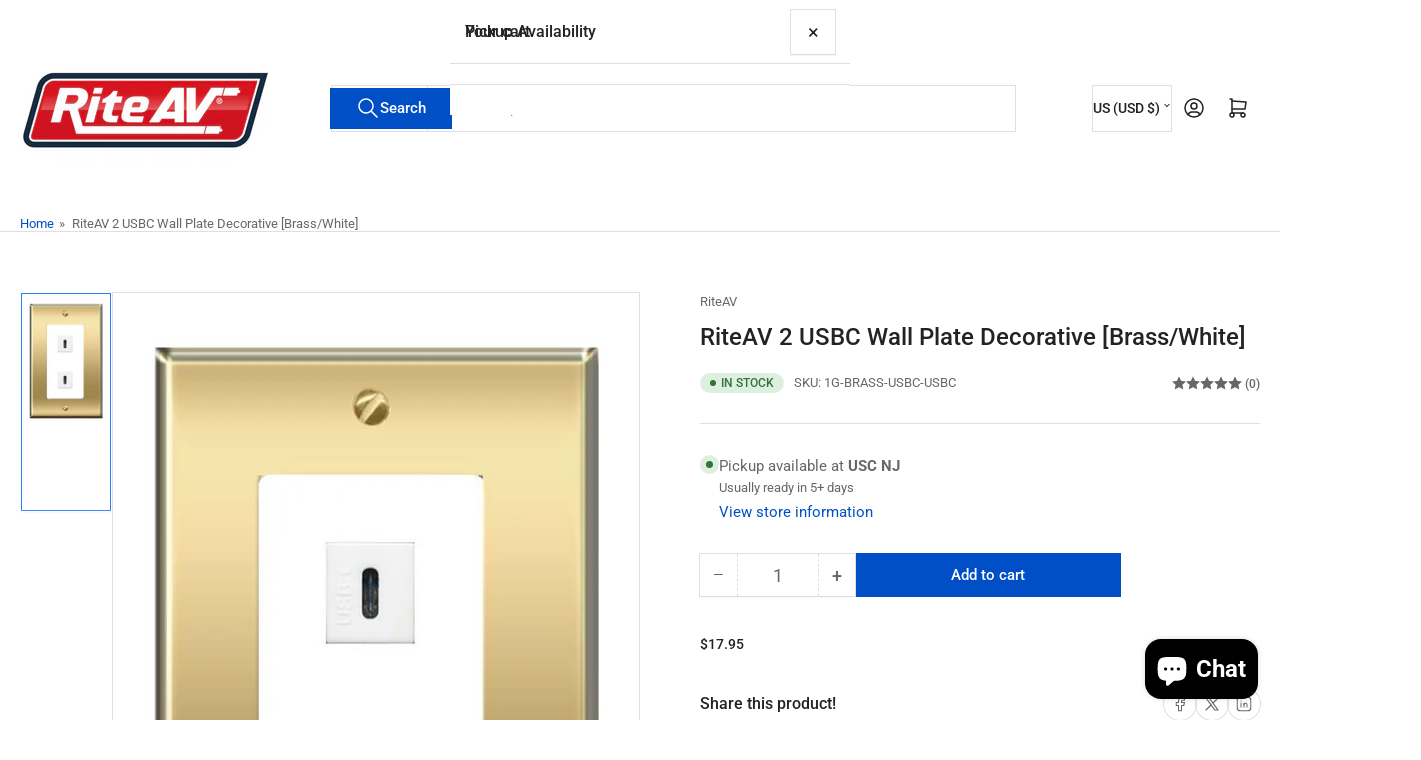

--- FILE ---
content_type: text/javascript
request_url: https://findmywallplate.com/cdn/shop/t/23/assets/scripts.js?v=48695994376817985581761049977
body_size: 11922
content:
"use strict";const isTouchDevice=()=>"ontouchstart"in window||navigator.maxTouchPoints>0||navigator.msMaxTouchPoints>0;if(isTouchDevice()){const subMenuNavs=document.querySelectorAll(".has-sub-menu > a");subMenuNavs.forEach(mainMenuNav=>{mainMenuNav.addEventListener("click",event=>{isTouchDevice()&&(subMenuNavs.forEach(item=>{item!==mainMenuNav&&item.classList.remove("is-dropdown-open")}),!mainMenuNav.classList.contains("is-dropdown-open")&&(event.preventDefault(),mainMenuNav.classList.add("is-dropdown-open")))})})}class DropdownModal extends HTMLElement{constructor(){super(),this.eventPrefix=this.dataset.eventPrefix,this.toggles=this.querySelectorAll(".dropdown-modal-toggle"),this.content=this.querySelector(".dropdown-modal-toggle + div"),this.preventOpen=this.getAttribute("prevent-open")==="true",!this.preventOpen&&(this.addEventListener("keyup",event=>{event.code.toUpperCase()==="ESCAPE"&&this.close()}),this.toggles.forEach(toggle=>{toggle.addEventListener("click",this.handleToggle.bind(this))}))}isOpen(){return this.getAttribute("open")==="true"}handleToggle(event){event?.preventDefault?.(),this.isOpen()?this.close():this.open()}open(opener){this.openedBy=opener,this.setAttribute("open",!0),this.toggles.forEach(toggle=>{toggle.setAttribute("aria-expanded",!0)}),trapFocus(this),this.eventPrefix&&publish(`${this.eventPrefix}:open`),document.querySelectorAll("localization-form")?.forEach?.(localizationForm=>{localizationForm?.hidePanel?.()})}close(){this.toggles.forEach(toggle=>{toggle.setAttribute("aria-expanded",!1)}),this.removeAttribute("open"),this.openedBy&&removeTrapFocus(this.openedBy),this.eventPrefix&&publish(`${this.eventPrefix}:close`)}}customElements.define("dropdown-modal",DropdownModal);class HeaderSearchDropdownModal extends DropdownModal{constructor(){super(),this.searchInput=this.querySelector('input[type="search"]')}open(opener){super.open(opener),trapFocus(this,this.searchInput)}}customElements.define("header-search-dropdown-modal",HeaderSearchDropdownModal);const navigations=document.querySelectorAll(".navigation-menu");navigations.forEach(navigation=>{const navigationMenusTopNavs=navigation.querySelectorAll(":scope > .has-sub-menu"),getMenuWidth=(element,initialWidth=0)=>{const submenu=element&&element.querySelector(".navigation-sub-menu");return submenu?getMenuWidth(submenu,initialWidth+submenu.clientWidth):initialWidth},setMenuClasses=()=>{const windowWidth=window.innerWidth;navigationMenusTopNavs.forEach(navigationMenusTopNav=>{if(navigationMenusTopNav.classList.contains("navigation-item-static"))return;navigationMenusTopNav.classList.remove("nav-open-left");const width=getMenuWidth(navigationMenusTopNav);navigationMenusTopNav.offsetLeft+width>windowWidth&&navigationMenusTopNav.classList.add("nav-open-left")})};setMenuClasses();let resizeTimer;window.addEventListener("resize",()=>{clearTimeout(resizeTimer),resizeTimer=setTimeout(()=>{setMenuClasses()},350)})});const mobileMenuWrap=document.querySelector(".head-slot-nav-mobile-link-wrapper"),mobileNavWrap=document.querySelector(".navigation-mobile-wrap"),mobileMenuToggle=document.querySelector(".head-slot-nav-mobile-link"),mobileMenu=document.querySelector(".mobile-menu"),expandOnButton=mobileMenu?.dataset.buttonExpand!=null,setMobileMenuMaxheight=()=>{mobileMenu.style.maxHeight=`${window.innerHeight-document.querySelector(".header").getBoundingClientRect().bottom+70}px`},handleMobileMenuOpen=()=>{const stickyHeader=document.querySelector("sticky-header");stickyHeader&&stickyHeader.reveal(),document.body.classList.add("mobile-menu-open"),mobileMenuToggle.ariaExpanded="true",mobileMenu.ariaHidden="false",trapFocus(mobileMenuWrap,mobileNavWrap),setMobileMenuMaxheight();const event=new CustomEvent("mobile-menu:open");document.dispatchEvent(event)},handleMobileMenuDismiss=()=>{document.body.classList.remove("mobile-menu-open"),mobileMenuToggle.ariaExpanded="false",mobileMenu.ariaHidden="true",removeTrapFocus(mobileMenuToggle),mobileMenu.style.maxHeight="";const event=new CustomEvent("mobile-menu:close");document.dispatchEvent(event)},isMobileMenuOpen=()=>document.body.classList.contains("mobile-menu-open");document.body.addEventListener("click",event=>{const{target}=event,mobileNav=target.closest(".navigation-mobile-item"),isMobileNavButton=target.classList.contains("head-slot-nav-mobile-link")||!!target.closest(".head-slot-nav-mobile-link"),isMainNav=!!target.closest(".navigation-main"),isAnchorLink=target.tagName==="A"&&/^#[\w-]+/.test(target.getAttribute("href"));if(mobileNav&&mobileNav.querySelector("ul")&&(expandOnButton?target.closest(".navigation-mobile-item-link-expand")&&mobileNav.classList.toggle("menu-item-expanded"):(event.preventDefault(),mobileNav.classList.toggle("menu-item-expanded"))),isMobileNavButton&&document.body.classList.contains("mobile-menu-open")){handleMobileMenuDismiss();return}if(isMobileNavButton){handleMobileMenuOpen();return}isAnchorLink&&handleMobileMenuDismiss(),isMobileMenuOpen()&&!target.closest(".mobile-menu")&&(event.preventDefault(),handleMobileMenuDismiss()),isMainNav&&isAnchorLink&&(target.closest(".navigation-main").classList.add("menus-closed"),setTimeout(()=>{target.closest(".navigation-main").classList.remove("menus-closed")},100))});const sidebarDrawerButton=document.querySelector(".button-sidebar-drawer-open"),sidebarDrawer=document.querySelector(".page-layout-sidebar"),handleSidebarOpen=()=>{document.body.classList.add("page-layout-sidebar-drawer-open"),document.body.classList.add("overflow-hidden-tablet"),trapFocus(sidebarDrawer,sidebarDrawer.querySelector(".page-layout-sidebar-drawer-header"))},handleSidebarDismiss=()=>{document.body.classList.remove("page-layout-sidebar-drawer-open"),document.body.classList.remove("overflow-hidden-tablet"),removeTrapFocus(sidebarDrawerButton)},isSidebarOpen=()=>document.body.classList.contains("page-layout-sidebar-drawer-open");sidebarDrawerButton&&sidebarDrawer&&(document.body.addEventListener("click",event=>{const{target}=event;if(target.classList.contains("js-button-sidebar-drawer-dismiss")){handleSidebarDismiss();return}if(target.classList.contains("button-sidebar-drawer-open")){handleSidebarOpen();return}isSidebarOpen()&&!target.closest(".page-layout-sidebar")&&(handleSidebarDismiss(),event.preventDefault())}),sidebarDrawer.addEventListener("keyup",event=>{event.code.toUpperCase()==="ESCAPE"&&handleSidebarDismiss()})),document.addEventListener("change",event=>{if(event.target.parentNode?.classList.contains("select-custom")){const select=event.target,label=select.parentNode.querySelector("label");label.textContent=select.options[select.selectedIndex].text}}),(()=>{const reviewsLink=document.querySelectorAll('a[href*="#product-reviews"]'),reviews=document.getElementById("product-reviews");reviewsLink&&reviews&&reviewsLink.forEach(link=>{link.addEventListener("click",()=>{reviews.expand()})}),window.location.hash==="#product-reviews"&&reviews&&(setTimeout(()=>{reviews.expand()},0),setTimeout(()=>{reviews.scrollIntoView()},200))})(),(()=>{const appReviewLinks=document.querySelectorAll(".star-rating-badge"),reviews=document.getElementById("product-reviews");appReviewLinks.length>0&&reviews&&appReviewLinks.forEach(link=>{link.classList.contains("star-rating-link")||link.addEventListener("click",()=>{reviews.expand()})}),appReviewLinks.length>0&&!reviews&&appReviewLinks.forEach(link=>{if(link.classList.contains("star-rating-link"))return;const parentCard=link.closest(".card-product");if(parentCard){const href=parentCard.querySelector(".card-heading > a")?.getAttribute("href");link.addEventListener("click",()=>{window.location=`${href}#product-reviews`})}})})();class CollapsibleExpandable extends HTMLElement{constructor(){super()}connectedCallback(){this.collapsed=this.getAttribute("expanded")==="false",this.toggleElement=this.querySelector(".facet-toggle"),this.onToggle=this.onToggle.bind(this),this.toggleElement.addEventListener("click",this.onToggle),this.list=this.querySelector(".facet-options-list"),this.listCollapsed=this.list&&this.list.getAttribute("aria-expanded")==="false",this.expandListToggle=this.querySelector(".facet-button-more"),this.onListToggle=this.onListToggle.bind(this),this.expandListToggle&&this.expandListToggle.addEventListener("click",this.onListToggle),this.shouldCollapseOthers=this.dataset.collapseOthers==="true"}disconnectedCallback(){this.toggleElement.removeEventListener("click",this.onToggle),this.expandListToggle&&this.expandListToggle.removeEventListener("click",this.onListToggle())}onToggle(event){event.preventDefault(),this.handleToggle()}collapse(){this.setAttribute("expanded","false"),this.toggleElement.setAttribute("aria-expanded","false"),this.collapsed=!0}expand(){this.setAttribute("expanded","true"),this.toggleElement.setAttribute("aria-expanded","true"),this.collapsed=!1}collapseOthers(){for(const child of this.parentElement.children)child!==this&&child.tagName==="COLLAPSIBLE-EXPANDABLE"&&child.collapse();const rect=this.getBoundingClientRect(),stickyHeader=document.querySelector(".section-header-sticky"),headerOffset=stickyHeader?stickyHeader.offsetHeight:0;if(!(rect.top>=headerOffset&&rect.top<=window.innerHeight)){const scrollTop=window.scrollY+rect.top-headerOffset;window.scrollTo({top:scrollTop,behavior:"smooth"})}}handleToggle(){this.collapsed?(this.expand(),this.shouldCollapseOthers&&this.collapseOthers()):this.collapse()}onListToggle(event){event&&event.preventDefault(),this.handleToggleList()}collapseList(){this.list.setAttribute("aria-expanded","false"),this.expandListToggle.innerHTML="&plus; "+window.productsStrings.facetsShowMore,this.listCollapsed=!0}expandList(){this.list.setAttribute("aria-expanded","true"),this.expandListToggle.innerHTML="&minus; "+window.productsStrings.facetsShowLess,this.listCollapsed=!1}handleToggleList(){this.listCollapsed?this.expandList():this.collapseList()}}customElements.define("collapsible-expandable",CollapsibleExpandable);class ModalDialog extends HTMLElement{constructor(){super(),this.querySelector('[id^="ModalClose-"]')?.addEventListener("click",this.hide.bind(this)),this.addEventListener("keyup",event=>{event.code.toUpperCase()==="ESCAPE"&&this.hide()}),this.classList.contains("media-modal")?this.addEventListener("pointerup",event=>{event.pointerType==="mouse"&&!event.target.closest("deferred-media, product-model")&&this.hide()}):this.addEventListener("click",event=>{event.target.nodeName==="MODAL-DIALOG"&&this.hide()})}connectedCallback(){this.moved||Shopify.designMode||(this.moved=!0,document.body.appendChild(this))}show(opener){this.openedBy=opener,document.body.classList.add("overflow-hidden"),this.setAttribute("open",""),trapFocus(this,this.querySelector('[role="dialog"]')),window.pauseAllMedia()}hide(){document.body.classList.remove("overflow-hidden"),this.removeAttribute("open"),this.openedBy&&removeTrapFocus(this.openedBy),window.pauseAllMedia()}}customElements.define("modal-dialog",ModalDialog);class ModalOpener extends HTMLElement{constructor(){super();const button=this.querySelector("button");button&&button.addEventListener("click",()=>{const modal=document.querySelector(this.getAttribute("data-modal"));modal&&modal.show(button)})}}customElements.define("modal-opener",ModalOpener);class HTMLUpdateUtility{#preProcessCallbacks=[];#postProcessCallbacks=[];constructor(){}addPreProcessCallback(callback){this.#preProcessCallbacks.push(callback)}addPostProcessCallback(callback){this.#postProcessCallbacks.push(callback)}viewTransition(oldNode,newContent){this.#preProcessCallbacks.forEach(callback=>callback(newContent));const newNodeWrapper=document.createElement("div");HTMLUpdateUtility.setInnerHTML(newNodeWrapper,newContent.outerHTML);const newNode=newNodeWrapper.firstChild;oldNode.parentNode.insertBefore(newNode,oldNode),oldNode.style.display="none";const uniqueKey=Date.now();oldNode.querySelectorAll("[id], [form]").forEach(element=>{element.id&&(element.id=`${element.id}-${uniqueKey}`),element.form&&element.setAttribute("form",`${element.form.getAttribute("id")}-${uniqueKey}`)}),this.#postProcessCallbacks.forEach(callback=>callback(newNode)),setTimeout(()=>oldNode.remove(),500)}static setInnerHTML(element,html){element.innerHTML=html,element.querySelectorAll("script").forEach(oldScriptTag=>{const newScriptTag=document.createElement("script");Array.from(oldScriptTag.attributes).forEach(attribute=>{newScriptTag.setAttribute(attribute.name,attribute.value)}),newScriptTag.appendChild(document.createTextNode(oldScriptTag.innerHTML)),oldScriptTag.parentNode.replaceChild(newScriptTag,oldScriptTag)})}}class VariantSelects extends HTMLElement{constructor(){super(),this.initializeProductSwapUtility(),this.addEventListener("change",this.handleProductUpdate),this.sectionId=this.dataset.section,this.hideOutOfStock=this.dataset.variantsVisibility==="hide",this.hideSingle=this.dataset.hideSingle==="true",this.optionsWithValues=JSON.parse(this.querySelector('[type="application/json"][data-id="product-options-with-values"]').textContent),this.variants=JSON.parse(this.querySelector('[type="application/json"][data-id="product-variants"]')?.textContent??null),this.updateVisibility()}initializeProductSwapUtility(){this.swapProductUtility=new HTMLUpdateUtility,this.swapProductUtility.addPostProcessCallback(newNode=>{window?.Shopify?.PaymentButton?.init(),window?.ProductModel?.loadShopifyXR(),publish(PUB_SUB_EVENTS.sectionRefreshed,{data:{sectionId:this.sectionId,resource:{type:"product",id:newNode.querySelector("variant-selects, variant-radios").dataset.productId}}})})}handleProductUpdate(event){const input=this.getInputForEventTarget(event.target),targetId=input.id,targetUrl=input.dataset.productUrl||this.dataset.url,sectionId=this.sectionId;this.currentVariant=this.getVariantData(targetId),this.currentVariant=this.maybeGetFirstAvailableVariant(this.currentVariant,input),this.hideVariants=this.dataset.hideVariants==="true";let productUrl=this.getProductInfoUrl(targetUrl,this.currentVariant?.id);if(this.closest("quick-view-drawer")){this.handleQuickviewUpdate(productUrl,targetId);return}this.toggleAddButton(!0,"");let callback=()=>{};if(this.dataset.url!==targetUrl||this.hideVariants&&this.currentVariant){this.updateURL(targetUrl),this.updateShareUrl(targetUrl),callback=this.handleSwapProduct(sectionId);const shouldFetchFullPage=this.dataset.updateUrl==="true";productUrl=this.getProductInfoUrl(targetUrl,this.currentVariant?.id,shouldFetchFullPage)}else this.currentVariant?(this.updateMedia(),this.updateURL(targetUrl),this.updateShareUrl(targetUrl),this.updateVariantInput(),callback=this.handleUpdateProductInfo(sectionId).bind(this)):(this.setUnavailable(),callback=html=>{this.updatePickupAvailability(),this.updateOptionValues(html)});this.renderProductInfo(productUrl,targetId,callback)}maybeGetFirstAvailableVariant(currentVariant,inputClicked){let newVariant=currentVariant;if(this.variants&&this.hideOutOfStock&&(!currentVariant||!currentVariant.available)){const selectedOptionPosition=inputClicked.closest("fieldset, select").dataset.optionPosition,selectedOptions=Array.from(this.querySelectorAll("fieldset input:checked, select option:checked")).reduce((acc,element)=>(acc.push(element.value),acc),[]),firstAvailableVariant=this.variants.find((variant,index)=>{const variantSlice=variant.options.slice(0,selectedOptionPosition).toString(),selectedSlice=selectedOptions.slice(0,selectedOptionPosition).toString();return variant.available&&variantSlice===selectedSlice});firstAvailableVariant&&(newVariant=firstAvailableVariant)}return newVariant}getInputForEventTarget(target){return target.tagName==="SELECT"?target.selectedOptions[0]:target}getWrappingSection(sectionId){return this.closest(`#shopify-section-${sectionId}`)||null}handleSwapProduct(sectionId){return html=>{const oldContent=this.getWrappingSection(sectionId);if(!oldContent)return;document.getElementById(`ProductModal-${sectionId}`)?.remove();const response=html.getElementById(`shopify-section-${sectionId}`);this.dataset.updateUrl==="true"?(this.swapProductUtility.viewTransition(document.querySelector("main"),html.querySelector("main")),document.querySelector("head title").innerHTML=html.querySelector("head title").innerHTML):this.swapProductUtility.viewTransition(oldContent,response)}}handleQuickviewUpdate(productUrl,targetId){const quickViewDrawer=this.closest("quick-view-drawer"),productForm=quickViewDrawer.querySelector("product-form form");productForm&&(productForm.style.opacity="0.7"),this.renderProductInfo(productUrl,targetId,html=>{quickViewDrawer.renderProduct(html,this.currentVariant)})}updateMedia(){const mediaGallery=document.getElementById(`MediaGallery-${this.dataset.section}`);!this.currentVariant||!this.currentVariant.featured_media||mediaGallery?.setActiveMedia&&mediaGallery.setActiveMedia(this.currentVariant.featured_media.id,mediaGallery.getAttribute("hide-variants")==="true")}updateURL(url){!this.currentVariant||this.dataset.updateUrl==="false"||window.history.replaceState({},"",`${url}${this.currentVariant?.id?`?variant=${this.currentVariant.id}`:""}`)}updateShareUrl(url){const shareButtons=document.querySelectorAll(`Product-${this.dataset.section} .list-social-item a`);shareButtons&&shareButtons.forEach(button=>{const fullUrl=`${window.shopUrl}${url}${this.currentVariant?.id?`?variant=${this.currentVariant.id}`:""}`;button.href=`${button.dataset.shareUrl}${encodeURIComponent(fullUrl)}`})}updateVariantInput(){document.querySelectorAll(`#product-form-${this.dataset.section}, #product-form-installment`).forEach(productForm=>{const input=productForm.querySelector('input[name="id"]');input.value=this.currentVariant.id,input.dispatchEvent(new Event("change",{bubbles:!0}))})}updatePickupAvailability(){const pickUpAvailability=document.querySelector("pickup-availability");!pickUpAvailability||!pickUpAvailability.fetchAvailability||(this.currentVariant&&this.currentVariant.available?pickUpAvailability.fetchAvailability(this.currentVariant.id):(pickUpAvailability.removeAttribute("available"),pickUpAvailability.innerHTML=""))}updateVisibility(){const hasSingleVariant=Array.from(this.querySelectorAll("variant-radios fieldset, variant-selects select")).reduce((acc,fieldset)=>acc&&fieldset.querySelectorAll("input, option").length===1,!0),hasSingleVariantAvailable=Array.from(this.querySelectorAll("variant-radios fieldset, variant-selects select")).reduce((acc,fieldset)=>acc&&fieldset.querySelectorAll('[data-variant-available="true"]').length===1,!0),parent=this.closest(".product-variants");this.hideSingle&&(hasSingleVariant||this.hideOutOfStock&&hasSingleVariantAvailable)?parent?.classList.add("hidden"):(parent?.classList.add("variants-visible"),parent?.classList.remove("variants-hidden"))}updateOptionValues(html){const variantSelects=html.querySelector("variant-selects, variant-radios");variantSelects&&(this.innerHTML=variantSelects.innerHTML)}getProductInfoUrl(url,variantId,shouldFetchFullPage=!1){const params=[];if(shouldFetchFullPage||params.push(`section_id=${this.sectionId}`),variantId)params.push(`variant=${variantId}`);else{const optionValues=this.getSelectedOptionValues();optionValues.length&&params.push(`option_values=${optionValues.join(",")}`)}return`${url}?${params.join("&")}`}renderProductInfo(productUrl,targetId,callback){this.abortController?.abort(),this.abortController=new AbortController,fetch(productUrl,{signal:this.abortController.signal}).then(response=>response.text()).then(responseText=>{const html=new DOMParser().parseFromString(responseText,"text/html");callback(html)}).then(()=>{const target=document.getElementById(targetId);target?.focus(),target?.tagName==="OPTION"&&(target.selected=!0)})}handleUpdateProductInfo(sectionId){return html=>{const priceId=`price-${sectionId}`,stockBadgeId=`ProductAvailability-${sectionId}`,priceDestination=document.getElementById(priceId),priceSource=html.getElementById(priceId),stockBadgeDestination=document.getElementById(stockBadgeId),stockBadgeSource=html.getElementById(stockBadgeId),productForm=document.getElementById(`product-form-${sectionId}`),productStockBarSource=html.getElementById(`ProductStockBar-${sectionId}`),productStockBarDestination=document.getElementById(`ProductStockBar-${sectionId}`),productSignupSource=html.getElementById(`ProductSignup-${sectionId}`),productSignupDestination=document.getElementById(`ProductSignup-${sectionId}`),productCountdownSource=html.getElementById(`ProductCountdown-${sectionId}`),productCountdownDestination=document.getElementById(`ProductCountdown-${sectionId}`);priceSource&&priceDestination&&(priceDestination.innerHTML=priceSource.innerHTML),stockBadgeSource&&stockBadgeDestination&&(stockBadgeDestination.innerHTML=stockBadgeSource.innerHTML);const price=document.getElementById(`price-${sectionId}`),infoMetas=document.querySelectorAll(`.product-info-meta-${this.dataset.section}`);if(price&&price.classList.remove("visibility-hidden"),infoMetas.length>0&&infoMetas.forEach(infoMeta=>{infoMeta.classList.remove("visibility-hidden")}),productForm){const addButtonDestination=productForm.querySelector('[name="add"]'),addButtonSource=html.getElementById(`product-form-${sectionId}`)?.querySelector('[name="add"]');addButtonSource&&addButtonDestination&&(addButtonDestination.innerHTML=addButtonSource.innerHTML)}productStockBarSource&&productStockBarDestination&&(productStockBarDestination.innerHTML=productStockBarSource.innerHTML,productStockBarDestination.classList.remove("hidden")),productSignupSource&&productSignupDestination&&(productSignupDestination.outerHTML=productSignupSource.outerHTML),productCountdownSource&&productCountdownDestination&&(productCountdownDestination.outerHTML=productCountdownSource.outerHTML);const blockDestinations=document.querySelectorAll(`.product-block-content-${sectionId}.variant-changed-update`),blockSources=html.querySelectorAll(`.product-block-content-${sectionId}.variant-changed-update`);blockDestinations.forEach((blockDestination,index)=>{const blockSource=blockSources[index];blockSource&&(blockDestination.outerHTML=blockSource.outerHTML)}),this.toggleAddButton(!this.currentVariant.available,window.variantStrings.outOfStock),this.setSku(this.currentVariant.sku),this.setBarcode(this.currentVariant.barcode),this.setProductInfo(html),this.updatePickupAvailability(),this.updateOptionValues(html);const event=new CustomEvent("product:variant-change",{detail:{variant:this.currentVariant}});document.dispatchEvent(event),publish(PUB_SUB_EVENTS.productVariantChange,{sectionId,html,variant:this.currentVariant})}}setSku(sku){const skuFields=document.querySelectorAll(`.ProductSku-${this.dataset.section}`);if(skuFields.length){if(!sku){skuFields.forEach(field=>{field.parentNode.classList.add("visually-hidden")});return}skuFields.forEach(field=>{field.parentNode.classList.remove("visually-hidden"),field.textContent=sku})}}setBarcode(barcode){const barcodeFields=document.querySelectorAll(`.ProductBarcode-${this.dataset.section}`);if(barcodeFields.length){if(!barcode){barcodeFields.forEach(field=>{field.parentNode.classList.add("visually-hidden")});return}barcodeFields.forEach(field=>{field.parentNode.classList.remove("visually-hidden"),field.textContent=barcode??""})}}setProductInfo(html){const className=`#ProductPage-${this.sectionId} .product-info-details-list`,destinations=document.querySelectorAll(className),sources=html.querySelectorAll(className);destinations.length>0&&destinations.forEach((destination,index)=>{sources[index]&&(destination.innerHTML=sources[index]?.innerHTML)})}toggleAddButton(disable=!0){const productForm=document.getElementById(`product-form-${this.dataset.section}`);if(!productForm)return;const addButton=productForm.querySelector('[name="add"]');addButton&&(disable?addButton.setAttribute("disabled","disabled"):addButton.removeAttribute("disabled"))}setUnavailable(){const form=document.getElementById(`product-form-${this.dataset.section}`),addButton=form.querySelector('[name="add"]'),addButtonText=form.querySelector('[name="add"] > span'),price=document.getElementById(`price-${this.dataset.section}`),product=document.getElementById(`ProductPage-${this.dataset.section}`),infoMetas=document.querySelectorAll(`.product-info-meta-${this.dataset.section}`),stockBarBlock=document.getElementById(`ProductStockBar-${this.dataset.section}`);addButton&&(addButtonText.textContent=window.variantStrings.unavailable),price&&price.classList.add("visibility-hidden"),infoMetas.length>0&&infoMetas.forEach(infoMeta=>{infoMeta.classList.add("visibility-hidden")}),stockBarBlock&&stockBarBlock.classList.add("hidden");const unavailableDetails=product?.querySelectorAll(".product-info-details-variant-field .product-info-details-item-value");unavailableDetails&&unavailableDetails.forEach(detail=>detail.innerHTML="-")}getVariantData(inputId){return JSON.parse(this.querySelector(`script[type="application/json"][data-resource="${inputId}"]`).textContent)}getSelectedOptionValues(){return Array.from(this.querySelectorAll("select option:checked, fieldset input:checked")).map(element=>element.dataset.optionValueId)}}customElements.get("variant-selects")||customElements.define("variant-selects",VariantSelects);class VariantRadios extends VariantSelects{constructor(){super()}}customElements.define("variant-radios",VariantRadios);class ProductCard extends HTMLElement{constructor(){super(),this.colorSwatches=this.querySelectorAll(".card-product-color-swatch"),this.productLinks=this.querySelectorAll("a.js-product-link"),this.colorSwatches.forEach(colorSwatch=>{colorSwatch.addEventListener("click",event=>{event.preventDefault(),this.handleColorSwatchClick(colorSwatch)}),colorSwatch.addEventListener("mouseover",()=>{this.handleColorSwatchMouseOver(colorSwatch)})})}handleColorSwatchClick(colorSwatch){this.colorSwatches.forEach(x=>x.classList.remove("is-active")),colorSwatch.classList.add("is-active"),this.productLinks.forEach(productLink=>{productLink.setAttribute("href",colorSwatch.getAttribute("href"))});const variantImageTemplate=colorSwatch.querySelector(".card-media-image"),mainImage=this.querySelector(".card-media img:first-child");if(variantImageTemplate&&mainImage){const variantImage=variantImageTemplate.cloneNode(!0);variantImage.classList.remove("card-variant-image"),mainImage.replaceWith(variantImage)}}handleColorSwatchMouseOver(colorSwatch){const image=colorSwatch.querySelector(".card-media-image");image&&(image.style.display="inline-block",image.setAttribute("loading",""))}}customElements.define("product-card",ProductCard);class ExpandableList extends HTMLElement{constructor(){super(),this.elements={root:this.querySelector("ul"),expandableNavs:this.querySelectorAll(".has-sub-menu"),expandableToggles:this.querySelectorAll(".navigation-side-toggle")},this.elements.expandableNavs.length&&(this.expandOnArrowsOnly=this.getAttribute("expand-on-arrows")==="true",this.expandOnArrowsOnly||this.elements.expandableNavs.forEach(nav=>{nav.querySelector("a").addEventListener("click",this.onToggle.bind(this,nav))}),this.elements.expandableToggles.forEach(toggle=>{const nav=toggle.closest(".navigation-side-item");toggle.addEventListener("click",this.onToggle.bind(this,nav))}))}onToggle(navElement,event){event.preventDefault(),event.stopImmediatePropagation();const submenu=navElement.querySelector("ul"),closeOthers=this.getAttribute("close-others");submenu.getAttribute("aria-expanded")==="true"?this.onContract(navElement):(this.onExpand(navElement),closeOthers&&[...navElement.closest("ul").querySelectorAll(":scope > .has-sub-menu")].filter(item=>item!==navElement).forEach(this.onContract))}onExpand(element){const submenu=element.querySelector("ul");element.classList.add("is-expanded"),submenu.setAttribute("aria-expanded","true")}onContract(element){const submenu=element.querySelector("ul");element.classList.remove("is-expanded"),submenu.setAttribute("aria-expanded","false")}}customElements.define("expandable-list",ExpandableList);class QuantityInput extends HTMLElement{constructor(){super(),this.input=this.querySelector("input"),this.changeEvent=new Event("change",{bubbles:!0}),this.input.addEventListener("change",this.onInputChange.bind(this)),this.querySelectorAll("button").forEach(button=>button.addEventListener("click",this.onButtonClick.bind(this)))}quantityUpdateUnsubscriber=void 0;connectedCallback(){this.validateQtyRules(),this.quantityUpdateUnsubscriber=subscribe(PUB_SUB_EVENTS.quantityUpdate,this.validateQtyRules.bind(this))}disconnectedCallback(){this.quantityUpdateUnsubscriber&&this.quantityUpdateUnsubscriber()}onInputChange(event){this.validateQtyRules()}onButtonClick(event){event.preventDefault();const previousValue=this.input.value;if(event.target.name==="plus"?parseInt(this.input.dataset.min)>parseInt(this.input.step)&&this.input.value==0?this.input.value=this.input.dataset.min:this.input.stepUp():this.input.stepDown(),previousValue!==this.input.value){this.input.dispatchEvent(this.changeEvent);const event2=new CustomEvent("product:quantity-update",{detail:{quantity:Number(this.input.value)}});document.dispatchEvent(event2)}this.input.dataset.min===previousValue&&event.target.name==="minus"&&(this.input.value=parseInt(this.input.min))}validateQtyRules(){const value=parseInt(this.input.value);if(this.input.min&&this.querySelector("button[name='minus']").classList.toggle("disabled",parseInt(value)<=parseInt(this.input.min)),this.input.max){const max=parseInt(this.input.max);this.querySelector("button[name='plus']").classList.toggle("disabled",value>=max)}}}customElements.define("quantity-input",QuantityInput);class CartRemoveButton extends HTMLElement{constructor(){super(),this.addEventListener("click",event=>{event.preventDefault();const cartItems=this.closest("cart-items"),miniCart=this.closest("mini-cart");cartItems&&cartItems.updateQuantity(this.dataset.index,0),miniCart&&miniCart.updateQuantity(this.dataset.index,0)})}}customElements.define("cart-remove-button",CartRemoveButton);class CartItems extends HTMLElement{constructor(){super(),this.eventContext=this.dataset.eventContext,this.lineItemStatusElement=document.getElementById("shopping-cart-line-item-status"),this.currentItemCount=Array.from(this.querySelectorAll('[name="updates[]"]')).reduce((total,quantityInput)=>total+parseInt(quantityInput.value),0),this.debouncedOnChange=debounce(event=>{this.onChange(event)},500),this.addEventListener("change",this.debouncedOnChange.bind(this))}onChange(event){event.target.getAttribute("id")?.includes?.("cart-policy")||event.target.closest("cart-coupon")||this.updateQuantity(event.target.dataset.index,event.target.value,document.activeElement.getAttribute("name"))}getSectionsToRender(){return[{id:"cart-page-title-wrap",section:document.getElementById("cart-page-title-wrap").dataset.id,selector:".page-title-wrap"},{id:"main-cart-items",section:document.getElementById("main-cart-items").dataset.id,selector:".js-contents"},{id:"header",section:document.getElementById("header").dataset.id,selector:".head-slot-cart-link"},{id:"cart-live-region-text",section:"cart-live-region-text",selector:".shopify-section"},{id:"main-cart-footer",section:document.getElementById("main-cart-footer").dataset.id,selector:".js-contents"},{id:"mobile-dock",section:document.getElementById("mobile-dock")?.dataset.id,selector:".head-slot-cart-link"}].filter(section=>{const element=document.getElementById(section.id);return element&&(section.selector?element.querySelector(section.selector):!0)})}updateQuantity(line,quantity,name){this.enableLoading(line);const body=JSON.stringify({line,quantity,sections:this.getSectionsToRender().map(section=>section.section),sections_url:window.location.pathname});fetch(`${routes.cart_change_url}`,{...fetchConfig(),body}).then(response=>response.text()).then(async state=>{const parsedState=JSON.parse(state),quantityElement=document.getElementById(`quantity-input-${line}`)||document.getElementById(`Mini-Cart-Quantity-${line}`),items=document.querySelectorAll(".js-cart-item");if(parsedState.errors){await this.updateSectionContents(),this.updateLiveRegions(line,parsedState.errors);return}this.classList.toggle("is-empty",parsedState.item_count===0);const cartFooter=document.getElementById("main-cart-footer");cartFooter&&cartFooter.classList.toggle("is-empty",parsedState.item_count===0),this.getSectionsToRender().forEach(section=>{const elementToReplace=document.getElementById(section.id).querySelector(section.selector)||document.getElementById(section.id);elementToReplace.innerHTML=this.getSectionInnerHTML(parsedState.sections[section.section],section.selector)});const updatedValue=parsedState.items[line-1]?parsedState.items[line-1].quantity:void 0;let message="";items.length===parsedState.items.length&&updatedValue!==parseInt(quantityElement.value)&&(typeof updatedValue>"u"?message=window.cartStrings.error:message=window.cartStrings.quantityError.replace("[quantity]",updatedValue)),this.updateLiveRegions(line,message);const lineItem=document.getElementById(`CartItem-${line}`)||document.getElementById(`MiniCartItem-${line}`);if(lineItem&&lineItem.querySelector(`[name="${name}"]`)&&lineItem.querySelector(`[name="${name}"]`).focus(),quantity===0){const event=new CustomEvent("cart:item-remove",{detail:{cart:parsedState,context:this.eventContext}});document.dispatchEvent(event)}else{const event=new CustomEvent("cart:item-quantity-update",{detail:{cart:parsedState,context:this.eventContext}});document.dispatchEvent(event)}publish(PUB_SUB_EVENTS.cartUpdate,{source:"cart-items",cartData:parsedState,variantId:parsedState.items[line-1]?.id})}).catch(()=>{this.setError(window.cartStrings.error)}).finally(()=>{this.disableLoading()})}setError(error){document.getElementById("cart-errors").textContent=error}updateLiveRegions(line,message){const lineItemError=document.getElementById(`Line-item-error-${line}`);lineItemError&&(lineItemError.querySelector(".cart-item-error-text").innerHTML=message),this.lineItemStatusElement.setAttribute("aria-hidden",!0);const cartStatus=document.getElementById("cart-live-region-text");cartStatus.setAttribute("aria-hidden",!1),setTimeout(()=>{cartStatus.setAttribute("aria-hidden",!0)},1e3)}updateSectionContents(){return fetch(`${window.location.pathname}?sections=${this.getSectionsToRender().map(section=>section.section).join(",")}&v=${Date.now()}`).then(response=>response.json()).then(response=>{this.getSectionsToRender().forEach(section=>{const elementToReplace=document.getElementById(section.id)?.querySelector(section.selector)||document.getElementById(section.id);elementToReplace.innerHTML=this.getSectionInnerHTML(response[section.section],section.selector)})})}getSectionInnerHTML(html,selector){return new DOMParser().parseFromString(html,"text/html").querySelector(selector).innerHTML}enableLoading(line){document.getElementById("main-cart-items").classList.add("cart-items-disabled"),this.querySelectorAll(`#CartItem-${line} .cart-item-loading-overlay`).forEach(overlay=>overlay.classList.remove("hidden")),document.activeElement.blur(),this.lineItemStatusElement.setAttribute("aria-hidden",!1)}disableLoading(){document.getElementById("main-cart-items").classList.remove("cart-items-disabled"),this.querySelectorAll(".cart-item-loading-overlay").forEach(overlay=>overlay.classList.add("hidden"))}}customElements.define("cart-items",CartItems);class MiniCart extends CartItems{constructor(){super(),this.toggle=this.querySelector("drawer-toggle")}connectedCallback(){Shopify.designMode||this.updateSectionContents(),window.miniCart=this,document.addEventListener("open-mini-cart",e=>{this.open(e.detail?.opener||null)}),document.addEventListener("close-mini-cart",()=>{this.close()}),document.addEventListener("toggle-mini-cart",e=>{const opener=e.detail?.opener||null;this.toggle?.hasAttribute("open")?this.close():this.open(opener)})}open(opener){this.toggle.open(opener),this.dispatchEvent(new CustomEvent("mini-cart:opened",{bubbles:!0}))}close(){this.toggle.close(),this.dispatchEvent(new CustomEvent("mini-cart:closed",{bubbles:!0}))}getSectionsToRender(){return[{id:"header",section:document.getElementById("header")?.dataset.id,selector:".head-slot-cart-link"},{id:"header-mini-cart-content",section:"header-mini-cart-content"},{id:"header-mini-cart-footer",section:"header-mini-cart-footer"},{id:"mobile-dock",section:document.getElementById("mobile-dock")?.dataset.id,selector:".head-slot-cart-link"}].filter(section=>{const element=document.getElementById(section.id);return element&&(section.selector?element.querySelector(section.selector):!0)})}getSectionInnerHTML(html,selector=".shopify-section"){return new DOMParser().parseFromString(html,"text/html").querySelector(selector).innerHTML}renderContents(parsedState){this.getSectionsToRender().forEach(section=>{const elementToReplace=document.getElementById(section.id).querySelector(section.selector)||document.getElementById(section.id);elementToReplace.innerHTML=this.getSectionInnerHTML(parsedState.sections[section.section],section.selector)}),this.currentItemCount=Array.from(this.querySelectorAll('[name="updates[]"]')).reduce((total,quantityInput)=>total+parseInt(quantityInput.value),0)}setError(error){document.getElementById("mini-cart-error").textContent=error}enableLoading(){this.querySelector(".mini-cart-wrap").classList.add("loading")}disableLoading(){this.querySelector(".mini-cart-wrap").classList.remove("loading")}updateLiveRegions(line,message){const lineItemError=document.getElementById(`MiniCart-Line-item-error-${line}`);lineItemError&&(lineItemError.querySelector(".cart-item-error-text").innerHTML=message)}}customElements.define("mini-cart",MiniCart);class LocalizationForm extends HTMLElement{constructor(){super(),this.elements={input:this.querySelector('input[name="locale_code"], input[name="country_code"]'),button:this.querySelector("button"),dropdown:this.querySelector(".dropdown"),panel:this.querySelector(".dropdown-list-wrap")},this.elements.button.addEventListener("click",this.openSelector.bind(this)),this.elements.button.addEventListener("focusout",this.closeSelector.bind(this)),this.addEventListener("keyup",this.onContainerKeyUp.bind(this)),this.querySelectorAll("a").forEach(item=>item.addEventListener("click",this.onItemClick.bind(this)))}hidePanel(){this.elements.button.blur(),this.elements.button.setAttribute("aria-expanded","false"),this.elements.panel.setAttribute("aria-hidden","true")}onContainerKeyUp(event){event.code.toUpperCase()==="ESCAPE"&&(this.hidePanel(),this.elements.button.focus())}onItemClick(event){event.preventDefault();const form=this.querySelector("form");this.elements.input.value=event.currentTarget.dataset.value,form&&form.submit()}toggleSelector(){if(this.isOpen()){this.hidePanel();return}this.elements.button.focus(),this.elements.panel.setAttribute("aria-hidden","false"),this.elements.button.setAttribute("aria-expanded","true")}isOpen(){return this.elements.panel.getAttribute("aria-hidden")==="false"}openSelector(){this.elements.button.focus(),this.elements.panel.setAttribute("aria-hidden",this.elements.button.getAttribute("aria-hidden")==="true"),this.elements.button.setAttribute("aria-expanded",(this.elements.button.getAttribute("aria-expanded")==="false").toString())}closeSelector(event){const shouldClose=event.relatedTarget&&(event.relatedTarget.nodeName==="BUTTON"||event.relatedTarget.nodeName==="MAIN");(event.relatedTarget===null||shouldClose)&&this.hidePanel()}}customElements.define("localization-form",LocalizationForm);class TabsComponent extends HTMLElement{constructor(){super()}setActiveTab(handle){this.querySelectorAll("[data-handle]").forEach(tab=>{if(tab.setAttribute("aria-hidden","true"),tab.getAttribute("data-handle")===handle){const carouselComponent=tab.querySelector("carousel-slider");tab.setAttribute("aria-hidden","false"),carouselComponent&&carouselComponent.flickity.resize()}})}}customElements.define("tabs-component",TabsComponent);class TabsNavigation extends HTMLElement{constructor(){super(),this.sliderId=this.getAttribute("for"),this.navs=this.querySelectorAll("a, button"),this.navs.forEach(nav=>{nav.addEventListener("click",this.onNavigationClick.bind(this,nav))})}onNavigationClick(element,event){event.preventDefault(),this.setActiveTab(element)}setActiveTab(nav){const target=nav.getAttribute("data-handle"),tabsComponent=document.querySelector(`#${this.sliderId}`);tabsComponent&&(tabsComponent.setActiveTab(target),this.navs.forEach(element=>{element===nav?element.classList.add("is-active"):element.classList.remove("is-active")}))}}customElements.define("tabs-navigation",TabsNavigation);class DeferredMedia extends HTMLElement{constructor(){super();const poster=this.querySelector('[id^="Deferred-Poster-"]');poster&&poster.addEventListener("click",this.loadContent.bind(this))}loadContent(focus=!0){if(window.pauseAllMedia(),!this.getAttribute("loaded")){const content=document.createElement("div");content.appendChild(this.querySelector("template").content.firstElementChild.cloneNode(!0)),this.setAttribute("loaded",!0);const deferredElement=this.appendChild(content.querySelector("video, model-viewer, iframe"));focus&&deferredElement.focus()}}}customElements.define("deferred-media",DeferredMedia);class DrawerModal extends HTMLElement{constructor(){super(),this.bodyClass=this.getAttribute("body-class"),this.isOpen=!1,this.eventPrefix=this.dataset.eventPrefix,this.addEventListener("keyup",event=>{event.code.toUpperCase()==="ESCAPE"&&this.isOpen&&this.close()})}open(opener){if(this.isOpen=!0,this.openedBy=opener,document.body.classList.add(this.bodyClass),document.body.classList.add("drawer-open"),this.eventPrefix){const event=new CustomEvent(`${this.eventPrefix}:open`);document.dispatchEvent(event)}}close(){if(this.isOpen=!1,document.body.classList.remove(this.bodyClass),document.body.classList.remove("drawer-open"),this.openedBy&&removeTrapFocus(this.openedBy),this.eventPrefix){const event=new CustomEvent(`${this.eventPrefix}:close`);document.dispatchEvent(event)}}}customElements.define("drawer-modal",DrawerModal);class DrawerToggle extends HTMLElement{constructor(){super(),this.toggleElement=this.querySelector("a")||this.querySelector("button"),this.bodyClass=this.getAttribute("body-class"),this.preventOpen=this.getAttribute("prevent-open")==="true",this.eventPrefix=this.dataset.eventPrefix,!this.preventOpen&&this.toggleElement.addEventListener("click",event=>{event.preventDefault(),this.handleToggle()})}handleToggle(opener){document.querySelector(`#${this.getAttribute("for")}`).isOpen?this.close():this.open(opener)}open(opener){const drawer=document.querySelector(`#${this.getAttribute("for")}`);if(drawer){drawer.open(opener||this.toggleElement);const drawerHeader=drawer.querySelector(".drawer-header");trapFocus(drawer,drawerHeader)}}close(){const drawer=document.querySelector(`#${this.getAttribute("for")}`);drawer&&drawer.close&&drawer.isOpen&&drawer.close()}}customElements.define("drawer-toggle",DrawerToggle);class CartConsentCheckbox extends HTMLElement{constructor(){super()}connectedCallback(){const CART_CONSENT_CHECKBOX_VALUE="_CART_CONSENT_CHECKBOX_",checkbox=this.querySelector('[type="checkbox"]');localStorage.getItem(CART_CONSENT_CHECKBOX_VALUE)==="checked"&&checkbox.setAttribute("checked",!0),checkbox.addEventListener("change",function(){this.checked?localStorage.setItem(CART_CONSENT_CHECKBOX_VALUE,"checked"):localStorage.removeItem(CART_CONSENT_CHECKBOX_VALUE)})}}customElements.define("cart-consent-checkbox",CartConsentCheckbox);class BulkAdd extends HTMLElement{static ASYNC_REQUEST_DELAY=250;constructor(){super(),this.queue=[],this.setRequestStarted(!1),this.ids=[]}startQueue(id,quantity){this.queue.push({id,quantity});const interval=setInterval(()=>{this.queue.length>0?this.requestStarted||this.sendRequest(this.queue):clearInterval(interval)},BulkAdd.ASYNC_REQUEST_DELAY)}sendRequest(queue){this.setRequestStarted(!0);const items={};queue.forEach(queueItem=>{items[parseInt(queueItem.id)]=queueItem.quantity}),this.queue=this.queue.filter(queueElement=>!queue.includes(queueElement)),this.updateMultipleQty(items)}updateMultipleQty(items){}setRequestStarted(requestStarted){this._requestStarted=requestStarted}get requestStarted(){return this._requestStarted}resetQuantityInput(id){const input=this.querySelector(`#Quantity-${id}`);input.value=input.getAttribute("value"),this.isEnterPressed=!1}setValidity(event,index,message){event.target.setCustomValidity(message),event.target.reportValidity(),this.resetQuantityInput(index),event.target.select()}validateQuantity(event){const inputValue=parseInt(event.target.value),index=event.target.dataset.index;inputValue<event.target.dataset.min?this.setValidity(event,index,window.quickOrderListStrings.min_error.replace("[min]",event.target.dataset.min)):inputValue>parseInt(event.target.max)?this.setValidity(event,index,window.quickOrderListStrings.max_error.replace("[max]",event.target.max)):inputValue%parseInt(event.target.step)!=0?this.setValidity(event,index,window.quickOrderListStrings.step_error.replace("[step]",event.target.step)):(event.target.setCustomValidity(""),event.target.reportValidity(),event.target.setAttribute("value",inputValue),this.startQueue(index,inputValue))}getSectionInnerHTML(html,selector=".shopify-section"){return new DOMParser().parseFromString(html,"text/html").querySelector(selector).innerHTML}}customElements.get("bulk-add")||customElements.define("bulk-add",BulkAdd),customElements.get("quick-add-bulk")||customElements.define("quick-add-bulk",class extends BulkAdd{constructor(){super(),this.quantity=this.querySelector("quantity-input"),this.revealHeader=this.dataset.revealHeader==="true",this.triggerCart=this.dataset.triggerCart==="true";const debouncedOnChange=debounce(event=>{parseInt(event.target.value)===0?this.startQueue(event.target.dataset.index,parseInt(event.target.value)):this.validateQuantity(event)},300);this.addEventListener("change",debouncedOnChange.bind(this)),this.listenForActiveInput(),this.listenForKeydown(),this.lastActiveInputId=null}connectedCallback(){this.cartUpdateUnsubscriber=subscribe(PUB_SUB_EVENTS.cartUpdate,event=>{const quantity=parseInt(this.input.value,10);event.source==="quick-add"||quantity===0&&event.cartData.items&&!event.cartData.items.some(item=>item.id===parseInt(this.dataset.index))||quantity===0&&event.cartData.variant_id&&event.cartData.variant_id!==parseInt(this.dataset.index)||this.onCartUpdate().then(()=>{this.listenForActiveInput(),this.listenForKeydown()})})}disconnectedCallback(){this.cartUpdateUnsubscriber&&this.cartUpdateUnsubscriber()}get input(){return this.querySelector("quantity-input input")}listenForActiveInput(){this.classList.contains("hidden")||this.input?.addEventListener("focusin",event=>event.target.select()),this.isEnterPressed=!1}listenForKeydown(){this.input?.addEventListener("keydown",event=>{event.key==="Enter"&&(this.input?.blur(),this.isEnterPressed=!0)})}cleanErrorMessageOnType(event){event.target.addEventListener("keypress",()=>{event.target.setCustomValidity("")},{once:!0})}get sectionId(){return this._sectionId||(this._sectionId=this.dataset.sectionId),this._sectionId}onCartUpdate(){return new Promise((resolve,reject)=>{fetch(this.getSectionsUrl()).then(response=>response.text()).then(responseText=>{const sourceQty=new DOMParser().parseFromString(responseText,"text/html").querySelector(`#quick-add-bulk-${this.dataset.index}-${this.sectionId}`);sourceQty&&(this.innerHTML=sourceQty.innerHTML),resolve()}).catch(e=>{console.error(e),reject(e)})})}getSectionsUrl(){const pageParams=new URLSearchParams(window.location.search);return pageParams.set("section_id",this.sectionId),`${window.location.pathname}${pageParams.toString()?"?"+pageParams.toString():""}`}updateMultipleQty(items){this.setLoading(!0);const ids=Object.keys(items),body=JSON.stringify({updates:items,sections:this.getSectionsToRender().map(section=>section.section),sections_url:this.getSectionsUrl()});fetch(`${routes.cart_update_url}`,{...fetchConfig(),body}).then(response=>response.text()).then(state=>{const parsedState=JSON.parse(state);this.renderSections(parsedState,ids),this.revealHeader&&document.querySelector("sticky-header")?.reveal?.(),this.triggerCart&&document.querySelector("mini-cart")?.open?.(),publish(PUB_SUB_EVENTS.cartUpdate,{source:"quick-add",cartData:parsedState})}).catch(error=>{console.log(error)}).finally(()=>{this.setLoading(!1),this.setRequestStarted(!1)})}setLoading(loading=!1){const progressBar=this.querySelector(".qty-progress-bar-container"),spinner=this.querySelector(".spinner"),checkmark=this.querySelector(".quantity-success-check");loading?(progressBar.classList.add("visible"),spinner.classList.add("visible"),checkmark.classList.remove("visible")):(progressBar.classList.remove("visible"),spinner.classList.remove("visible"),checkmark.classList.add("visible"),setTimeout(()=>checkmark.classList.remove("visible"),1250))}getSectionsToRender(){return[{id:`quick-add-bulk-${this.dataset.index}-${this.sectionId}`,section:this.sectionId,selector:`#quick-add-bulk-${this.dataset.index}-${this.sectionId}`},{id:"header",section:document.getElementById("header")?.dataset.id,selector:".head-slot-cart-link"},{id:"header-mini-cart-content",section:"header-mini-cart-content"},{id:"header-mini-cart-footer",section:"header-mini-cart-footer"},{id:"mobile-dock",section:document.getElementById("mobile-dock")?.dataset.id,selector:".head-slot-cart-link"}].filter(section=>{const element=document.getElementById(section.id);return element&&(section.selector?element.querySelector(section.selector):!0)})}renderSections(parsedState,ids){this.queue.filter(element=>ids.includes(element.id)).length===0&&(this.getSectionsToRender().forEach(section=>{const elementToReplace=document.getElementById(section.id).querySelector(section.selector)||document.getElementById(section.id);elementToReplace.innerHTML=this.getSectionInnerHTML(parsedState.sections[section.section],section.selector)}),this.isEnterPressed&&this.querySelector(`#Quantity-${this.lastActiveInputId}`).select(),this.listenForActiveInput(),this.listenForKeydown())}}),document.body.addEventListener("click",event=>{document.body.classList.contains("drawer-open")&&(event.target.closest(".drawer")||event.target.closest("drawer-toggle")||[...document.querySelectorAll(".drawer")].forEach(drawer=>{const dismiss=drawer.querySelector("drawer-toggle");dismiss&&dismiss.close()}))});function getFocusableElements(container){return Array.from(container.querySelectorAll("summary, a[href], button:enabled, [tabindex]:not([tabindex^='-']), [draggable], area, input:not([type=hidden]):enabled, select:enabled, textarea:enabled, object, iframe"))}const trapFocusHandlers={};function trapFocus(container,elementToFocus=container){var elements=getFocusableElements(container),first=elements[0],last=elements[elements.length-1];removeTrapFocus(),trapFocusHandlers.focusin=event=>{event.target!==container&&event.target!==last&&event.target!==first||document.addEventListener("keydown",trapFocusHandlers.keydown)},trapFocusHandlers.focusout=function(){document.removeEventListener("keydown",trapFocusHandlers.keydown)},trapFocusHandlers.keydown=function(event){event.code.toUpperCase()==="TAB"&&(event.target===last&&!event.shiftKey&&(event.preventDefault(),first.focus()),(event.target===container||event.target===first)&&event.shiftKey&&(event.preventDefault(),last.focus()))},document.addEventListener("focusout",trapFocusHandlers.focusout),document.addEventListener("focusin",trapFocusHandlers.focusin),elementToFocus.focus()}try{document.querySelector(":focus-visible")}catch{focusVisiblePolyfill()}function focusVisiblePolyfill(){const navKeys=["ARROWUP","ARROWDOWN","ARROWLEFT","ARROWRIGHT","TAB","ENTER","SPACE","ESCAPE","HOME","END","PAGEUP","PAGEDOWN"];let currentFocusedElement=null,mouseClick=null;window.addEventListener("keydown",event=>{navKeys.includes(event.code.toUpperCase())&&(mouseClick=!1)}),window.addEventListener("mousedown",event=>{mouseClick=!0}),window.addEventListener("focus",()=>{currentFocusedElement&&currentFocusedElement.classList.remove("focused"),!mouseClick&&(currentFocusedElement=document.activeElement,currentFocusedElement.classList.add("focused"))},!0)}function removeTrapFocus(elementToFocus=null){document.removeEventListener("focusin",trapFocusHandlers.focusin),document.removeEventListener("focusout",trapFocusHandlers.focusout),document.removeEventListener("keydown",trapFocusHandlers.keydown),elementToFocus&&elementToFocus.focus()}function debounce(func,wait,immediate){let timeout;return function(){const context=this,args=arguments,later=function(){timeout=null,immediate||func.apply(context,args)},callNow=immediate&&!timeout;clearTimeout(timeout),timeout=setTimeout(later,wait),callNow&&func.apply(context,args)}}function fetchConfig(type="json"){return{method:"POST",headers:{"Content-Type":"application/json",Accept:`application/${type}`}}}function pauseAllMedia(){document.querySelectorAll(".js-youtube").forEach(video=>{video.contentWindow.postMessage('{"event":"command","func":"pauseVideo","args":""}',"*")}),document.querySelectorAll(".js-vimeo").forEach(video=>{video.contentWindow.postMessage('{"method":"pause"}',"*")}),document.querySelectorAll("video").forEach(video=>video.pause()),document.querySelectorAll("product-model").forEach(model=>{model.modelViewerUI&&model.modelViewerUI.pause()})}(function(){document.querySelectorAll(".rte table").forEach(function(table){table.outerHTML='<div class="table-wrapper">'+table.outerHTML+"</div>"}),document.querySelectorAll(".rte iframe").forEach(function(iframe){(iframe.src.indexOf("youtube")!==-1||iframe.src.indexOf("youtu.be")!==-1||iframe.src.indexOf("vimeo")!==-1)&&(iframe.outerHTML='<div class="video-wrapper">'+iframe.outerHTML+"</div>",iframe.src=iframe.src)})})(),typeof window.Shopify>"u"&&(window.Shopify={}),Shopify.bind=function(fn,scope){return function(){return fn.apply(scope,arguments)}},Shopify.setSelectorByValue=function(selector,value){for(var i=0,count=selector.options.length;i<count;i++){var option=selector.options[i];if(value==option.value||value==option.innerHTML)return selector.selectedIndex=i,i}},Shopify.addListener=function(target,eventName,callback){target.addEventListener?target.addEventListener(eventName,callback,!1):target.attachEvent("on"+eventName,callback)},Shopify.postLink=function(path,options){options=options||{};var method=options.method||"post",params=options.parameters||{},form=document.createElement("form");form.setAttribute("method",method),form.setAttribute("action",path);for(var key in params){var hiddenField=document.createElement("input");hiddenField.setAttribute("type","hidden"),hiddenField.setAttribute("name",key),hiddenField.setAttribute("value",params[key]),form.appendChild(hiddenField)}document.body.appendChild(form),form.submit(),document.body.removeChild(form)},Shopify.CountryProvinceSelector=function(country_domid,province_domid,options){this.countryEl=document.getElementById(country_domid),this.provinceEl=document.getElementById(province_domid),this.provinceContainer=document.getElementById(options.hideElement||province_domid),Shopify.addListener(this.countryEl,"change",Shopify.bind(this.countryHandler,this)),this.initCountry(),this.initProvince()},Shopify.CountryProvinceSelector.prototype={initCountry:function(){var value=this.countryEl.getAttribute("data-default");Shopify.setSelectorByValue(this.countryEl,value),this.countryHandler()},initProvince:function(){var value=this.provinceEl.getAttribute("data-default");value&&this.provinceEl.options.length>0&&Shopify.setSelectorByValue(this.provinceEl,value)},countryHandler:function(e){var opt=this.countryEl.options[this.countryEl.selectedIndex],raw=opt.getAttribute("data-provinces"),provinces=JSON.parse(raw);if(this.clearOptions(this.provinceEl),provinces&&provinces.length==0)this.provinceContainer.style.display="none";else{for(var i=0;i<provinces.length;i++){var opt=document.createElement("option");opt.value=provinces[i][0],opt.innerHTML=provinces[i][1],this.provinceEl.appendChild(opt)}this.provinceContainer.style.display=""}},clearOptions:function(selector){for(;selector.firstChild;)selector.removeChild(selector.firstChild)},setOptions:function(selector,values){for(var i=0,count=values.length;i<values.length;i++){var opt=document.createElement("option");opt.value=values[i],opt.innerHTML=values[i],selector.appendChild(opt)}}};
//# sourceMappingURL=/cdn/shop/t/23/assets/scripts.js.map?v=48695994376817985581761049977
